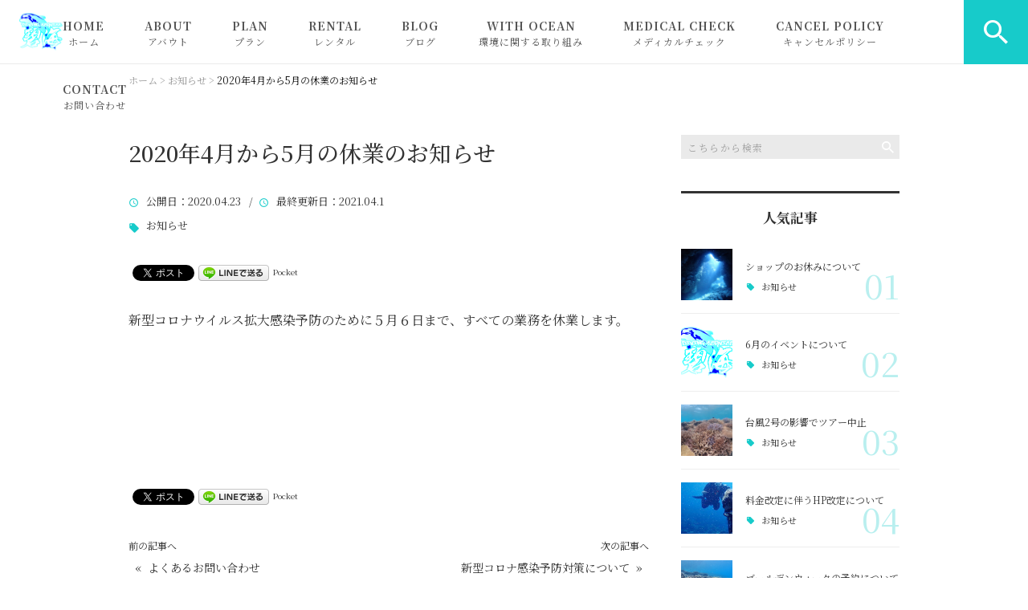

--- FILE ---
content_type: text/html; charset=UTF-8
request_url: https://hekikai-okinawa.com/news/3674/
body_size: 11338
content:
<!DOCTYPE html>
<html lang="ja">
<head>
<meta charset="UTF-8" />
<meta name="viewport" content="width=device-width, initial-scale=1 viewport-fit=cover">
<meta name="format-detection" content="telephone=no">
<link rel="pingback" href="https://hekikai-okinawa.com/jetb/xmlrpc.php" />
<link rel="shortcut icon" href="https://hekikai-okinawa.com/jetb/wp-content/uploads/2020/05/D1300BAD-02AF-421E-B66E-8758AD5B033B.jpeg" />
<link rel="apple-touch-icon-precomposed" href="https://hekikai-okinawa.com/jetb/wp-content/uploads/2020/05/D1300BAD-02AF-421E-B66E-8758AD5B033B.jpeg" />

<title>2020年4月から5月の休業のお知らせ | ダイビングサービス碧海</title>

<!-- All In One SEO Pack 3.6.2[574,620] -->

<meta name="keywords"  content="お知らせ" />

<script type="application/ld+json" class="aioseop-schema">{"@context":"https://schema.org","@graph":[{"@type":["Person","Organization"],"@id":"https://hekikai-okinawa.com/#person","url":"https://hekikai-okinawa.com/","name":"zaike","sameAs":[],"image":{"@type":"ImageObject","@id":"https://hekikai-okinawa.com/#personlogo","url":"https://secure.gravatar.com/avatar/c430121bbc20d90090b904f716e910c4?s=96&d=mm&r=g","width":96,"height":96,"caption":"zaike"},"logo":{"@id":"https://hekikai-okinawa.com/#personlogo"}},{"@type":"WebSite","@id":"https://hekikai-okinawa.com/#website","url":"https://hekikai-okinawa.com/","name":"ダイビングサービス碧海","publisher":{"@id":"https://hekikai-okinawa.com/#person"},"potentialAction":{"@type":"SearchAction","target":"https://hekikai-okinawa.com/?s={search_term_string}","query-input":"required name=search_term_string"}},{"@type":"WebPage","@id":"https://hekikai-okinawa.com/news/3674/#webpage","url":"https://hekikai-okinawa.com/news/3674/","inLanguage":"ja","name":"2020年4月から5月の休業のお知らせ","isPartOf":{"@id":"https://hekikai-okinawa.com/#website"},"breadcrumb":{"@id":"https://hekikai-okinawa.com/news/3674/#breadcrumblist"},"image":{"@type":"ImageObject","@id":"https://hekikai-okinawa.com/news/3674/#primaryimage","url":"https://hekikai-okinawa.com/jetb/wp-content/uploads/2020/05/D1300BAD-02AF-421E-B66E-8758AD5B033B.jpeg","width":510,"height":450},"primaryImageOfPage":{"@id":"https://hekikai-okinawa.com/news/3674/#primaryimage"},"datePublished":"2020-04-23T11:07:33+09:00","dateModified":"2021-04-01T06:52:46+09:00"},{"@type":"Article","@id":"https://hekikai-okinawa.com/news/3674/#article","isPartOf":{"@id":"https://hekikai-okinawa.com/news/3674/#webpage"},"author":{"@id":"https://hekikai-okinawa.com/author/jetb-hekikai-okinawa/#author"},"headline":"2020年4月から5月の休業のお知らせ","datePublished":"2020-04-23T11:07:33+09:00","dateModified":"2021-04-01T06:52:46+09:00","commentCount":0,"mainEntityOfPage":{"@id":"https://hekikai-okinawa.com/news/3674/#webpage"},"publisher":{"@id":"https://hekikai-okinawa.com/#person"},"articleSection":"お知らせ","image":{"@type":"ImageObject","@id":"https://hekikai-okinawa.com/news/3674/#primaryimage","url":"https://hekikai-okinawa.com/jetb/wp-content/uploads/2020/05/D1300BAD-02AF-421E-B66E-8758AD5B033B.jpeg","width":510,"height":450}},{"@type":"Person","@id":"https://hekikai-okinawa.com/author/jetb-hekikai-okinawa/#author","name":"JetB-hekikai-okinawa","sameAs":[],"image":{"@type":"ImageObject","@id":"https://hekikai-okinawa.com/#personlogo","url":"https://secure.gravatar.com/avatar/0653b96fe36605f50a9aa696db966a3c?s=96&d=mm&r=g","width":96,"height":96,"caption":"JetB-hekikai-okinawa"}},{"@type":"BreadcrumbList","@id":"https://hekikai-okinawa.com/news/3674/#breadcrumblist","itemListElement":[{"@type":"ListItem","position":1,"item":{"@type":"WebPage","@id":"https://hekikai-okinawa.com/","url":"https://hekikai-okinawa.com/","name":"宮古島でダイビングをするなら | ダイビングサービス碧海"}},{"@type":"ListItem","position":2,"item":{"@type":"WebPage","@id":"https://hekikai-okinawa.com/news/3674/","url":"https://hekikai-okinawa.com/news/3674/","name":"2020年4月から5月の休業のお知らせ"}}]}]}</script>
<link rel="canonical" href="https://hekikai-okinawa.com/news/3674/" />
<meta property="og:type" content="article" />
<meta property="og:title" content="2020年4月から5月の休業のお知らせ | ダイビングサービス碧海" />
<meta property="og:description" content="新型コロナウイルス拡大感染予防のために５月６日まで、すべての業務を休業します。" />
<meta property="og:url" content="https://hekikai-okinawa.com/news/3674/" />
<meta property="og:site_name" content="宮古島でダイビングをするなら | ダイビングサービス碧海" />
<meta property="og:image" content="https://hekikai-okinawa.com/jetb/wp-content/uploads/2020/04/no_image.jpg" />
<meta property="article:published_time" content="2020-04-23T11:07:33Z" />
<meta property="article:modified_time" content="2021-04-01T06:52:46Z" />
<meta property="og:image:secure_url" content="https://hekikai-okinawa.com/jetb/wp-content/uploads/2020/04/no_image.jpg" />
<meta name="twitter:card" content="summary" />
<meta name="twitter:title" content="2020年4月から5月の休業のお知らせ | ダイビングサービス碧海" />
<meta name="twitter:description" content="新型コロナウイルス拡大感染予防のために５月６日まで、すべての業務を休業します。" />
<meta name="twitter:image" content="https://hekikai-okinawa.com/jetb/wp-content/uploads/2020/04/no_image.jpg" />
			<script type="text/javascript" >
				window.ga=window.ga||function(){(ga.q=ga.q||[]).push(arguments)};ga.l=+new Date;
				ga('create', 'UA-163717073-8', 'auto');
				// Plugins
				
				ga('send', 'pageview');
			</script>
			<script async src="https://www.google-analytics.com/analytics.js"></script>
			<!-- All In One SEO Pack -->
<link rel='dns-prefetch' href='//yubinbango.github.io' />
<link rel='dns-prefetch' href='//s.w.org' />
<link rel="alternate" type="application/rss+xml" title="ダイビングサービス碧海 &raquo; フィード" href="https://hekikai-okinawa.com/feed/" />
<link rel="alternate" type="application/rss+xml" title="ダイビングサービス碧海 &raquo; コメントフィード" href="https://hekikai-okinawa.com/comments/feed/" />
		<script type="text/javascript">
			window._wpemojiSettings = {"baseUrl":"https:\/\/s.w.org\/images\/core\/emoji\/13.0.0\/72x72\/","ext":".png","svgUrl":"https:\/\/s.w.org\/images\/core\/emoji\/13.0.0\/svg\/","svgExt":".svg","source":{"concatemoji":"https:\/\/hekikai-okinawa.com\/jetb\/wp-includes\/js\/wp-emoji-release.min.js?ver=5.5.17"}};
			!function(e,a,t){var n,r,o,i=a.createElement("canvas"),p=i.getContext&&i.getContext("2d");function s(e,t){var a=String.fromCharCode;p.clearRect(0,0,i.width,i.height),p.fillText(a.apply(this,e),0,0);e=i.toDataURL();return p.clearRect(0,0,i.width,i.height),p.fillText(a.apply(this,t),0,0),e===i.toDataURL()}function c(e){var t=a.createElement("script");t.src=e,t.defer=t.type="text/javascript",a.getElementsByTagName("head")[0].appendChild(t)}for(o=Array("flag","emoji"),t.supports={everything:!0,everythingExceptFlag:!0},r=0;r<o.length;r++)t.supports[o[r]]=function(e){if(!p||!p.fillText)return!1;switch(p.textBaseline="top",p.font="600 32px Arial",e){case"flag":return s([127987,65039,8205,9895,65039],[127987,65039,8203,9895,65039])?!1:!s([55356,56826,55356,56819],[55356,56826,8203,55356,56819])&&!s([55356,57332,56128,56423,56128,56418,56128,56421,56128,56430,56128,56423,56128,56447],[55356,57332,8203,56128,56423,8203,56128,56418,8203,56128,56421,8203,56128,56430,8203,56128,56423,8203,56128,56447]);case"emoji":return!s([55357,56424,8205,55356,57212],[55357,56424,8203,55356,57212])}return!1}(o[r]),t.supports.everything=t.supports.everything&&t.supports[o[r]],"flag"!==o[r]&&(t.supports.everythingExceptFlag=t.supports.everythingExceptFlag&&t.supports[o[r]]);t.supports.everythingExceptFlag=t.supports.everythingExceptFlag&&!t.supports.flag,t.DOMReady=!1,t.readyCallback=function(){t.DOMReady=!0},t.supports.everything||(n=function(){t.readyCallback()},a.addEventListener?(a.addEventListener("DOMContentLoaded",n,!1),e.addEventListener("load",n,!1)):(e.attachEvent("onload",n),a.attachEvent("onreadystatechange",function(){"complete"===a.readyState&&t.readyCallback()})),(n=t.source||{}).concatemoji?c(n.concatemoji):n.wpemoji&&n.twemoji&&(c(n.twemoji),c(n.wpemoji)))}(window,document,window._wpemojiSettings);
		</script>
		<style type="text/css">
img.wp-smiley,
img.emoji {
	display: inline !important;
	border: none !important;
	box-shadow: none !important;
	height: 1em !important;
	width: 1em !important;
	margin: 0 .07em !important;
	vertical-align: -0.1em !important;
	background: none !important;
	padding: 0 !important;
}
</style>
	<link rel='stylesheet' id='colorbox-theme1-css'  href='https://hekikai-okinawa.com/jetb/wp-content/plugins/jquery-colorbox/themes/theme1/colorbox.css?ver=4.6.2' type='text/css' media='screen' />
<link rel='stylesheet' id='wp-block-library-css'  href='https://hekikai-okinawa.com/jetb/wp-includes/css/dist/block-library/style.min.css?ver=5.5.17' type='text/css' media='all' />
<link rel='stylesheet' id='wp-block-library-theme-css'  href='https://hekikai-okinawa.com/jetb/wp-includes/css/dist/block-library/theme.min.css?ver=5.5.17' type='text/css' media='all' />
<link rel='stylesheet' id='contact-form-7-css'  href='https://hekikai-okinawa.com/jetb/wp-content/plugins/contact-form-7/includes/css/styles.css?ver=5.1.7' type='text/css' media='all' />
<link rel='stylesheet' id='wp-pagenavi-css'  href='https://hekikai-okinawa.com/jetb/wp-content/plugins/wp-pagenavi/pagenavi-css.css?ver=2.70' type='text/css' media='all' />
<link rel='stylesheet' id='ez-icomoon-css'  href='https://hekikai-okinawa.com/jetb/wp-content/plugins/easy-table-of-contents/vendor/icomoon/style.min.css?ver=2.0.9' type='text/css' media='all' />
<link rel='stylesheet' id='ez-toc-css'  href='https://hekikai-okinawa.com/jetb/wp-content/plugins/easy-table-of-contents/assets/css/screen.min.css?ver=2.0.9' type='text/css' media='all' />
<style id='ez-toc-inline-css' type='text/css'>
div#ez-toc-container p.ez-toc-title {font-size: 120%;}div#ez-toc-container p.ez-toc-title {font-weight: 500;}div#ez-toc-container ul li {font-size: 95%;}
</style>
<link rel='stylesheet' id='Jet_CMS_style-css'  href='https://hekikai-okinawa.com/jetb/wp-content/themes/Jet_cms_media_c/style.css?ver=5.5.17' type='text/css' media='all' />
<link rel='stylesheet' id='tablepress-default-css'  href='https://hekikai-okinawa.com/jetb/wp-content/plugins/tablepress/css/default.min.css?ver=1.11' type='text/css' media='all' />
<link rel='stylesheet' id='addtoany-css'  href='https://hekikai-okinawa.com/jetb/wp-content/plugins/add-to-any/addtoany.min.css?ver=1.15' type='text/css' media='all' />
<script type='text/javascript' src='https://hekikai-okinawa.com/jetb/wp-includes/js/jquery/jquery.js?ver=1.12.4-wp' id='jquery-core-js'></script>
<script type='text/javascript' id='colorbox-js-extra'>
/* <![CDATA[ */
var jQueryColorboxSettingsArray = {"jQueryColorboxVersion":"4.6.2","colorboxInline":"false","colorboxIframe":"false","colorboxGroupId":"","colorboxTitle":"","colorboxWidth":"false","colorboxHeight":"false","colorboxMaxWidth":"false","colorboxMaxHeight":"false","colorboxSlideshow":"false","colorboxSlideshowAuto":"false","colorboxScalePhotos":"true","colorboxPreloading":"false","colorboxOverlayClose":"true","colorboxLoop":"true","colorboxEscKey":"true","colorboxArrowKey":"true","colorboxScrolling":"true","colorboxOpacity":"0.85","colorboxTransition":"elastic","colorboxSpeed":"350","colorboxSlideshowSpeed":"2500","colorboxClose":"close","colorboxNext":"next","colorboxPrevious":"previous","colorboxSlideshowStart":"start slideshow","colorboxSlideshowStop":"stop slideshow","colorboxCurrent":"{current} of {total} images","colorboxXhrError":"This content failed to load.","colorboxImgError":"This image failed to load.","colorboxImageMaxWidth":"95%","colorboxImageMaxHeight":"95%","colorboxImageHeight":"false","colorboxImageWidth":"false","colorboxLinkHeight":"false","colorboxLinkWidth":"false","colorboxInitialHeight":"100","colorboxInitialWidth":"300","autoColorboxJavaScript":"","autoHideFlash":"","autoColorbox":"true","autoColorboxGalleries":"","addZoomOverlay":"","useGoogleJQuery":"","colorboxAddClassToLinks":""};
/* ]]> */
</script>
<script type='text/javascript' src='https://hekikai-okinawa.com/jetb/wp-content/plugins/jquery-colorbox/js/jquery.colorbox-min.js?ver=1.4.33' id='colorbox-js'></script>
<script type='text/javascript' src='https://hekikai-okinawa.com/jetb/wp-content/plugins/jquery-colorbox/js/jquery-colorbox-wrapper-min.js?ver=4.6.2' id='colorbox-wrapper-js'></script>
<script type='text/javascript' src='https://hekikai-okinawa.com/jetb/wp-content/plugins/add-to-any/addtoany.min.js?ver=1.1' id='addtoany-js'></script>
<link rel="https://api.w.org/" href="https://hekikai-okinawa.com/wp-json/" /><link rel="alternate" type="application/json" href="https://hekikai-okinawa.com/wp-json/wp/v2/posts/3674" /><link rel="EditURI" type="application/rsd+xml" title="RSD" href="https://hekikai-okinawa.com/jetb/xmlrpc.php?rsd" />
<link rel="wlwmanifest" type="application/wlwmanifest+xml" href="https://hekikai-okinawa.com/jetb/wp-includes/wlwmanifest.xml" /> 
<link rel='prev' title='よくあるお問い合わせ' href='https://hekikai-okinawa.com/news/3673/' />
<link rel='next' title='宮古島の海を動画でご紹介' href='https://hekikai-okinawa.com/pickup/3675/' />
<meta name="generator" content="WordPress 5.5.17" />
<link rel='shortlink' href='https://hekikai-okinawa.com/?p=3674' />
<link rel="alternate" type="application/json+oembed" href="https://hekikai-okinawa.com/wp-json/oembed/1.0/embed?url=https%3A%2F%2Fhekikai-okinawa.com%2Fnews%2F3674%2F" />
<link rel="alternate" type="text/xml+oembed" href="https://hekikai-okinawa.com/wp-json/oembed/1.0/embed?url=https%3A%2F%2Fhekikai-okinawa.com%2Fnews%2F3674%2F&#038;format=xml" />

<script data-cfasync="false">
window.a2a_config=window.a2a_config||{};a2a_config.callbacks=[];a2a_config.overlays=[];a2a_config.templates={};a2a_localize = {
	Share: "共有",
	Save: "ブックマーク",
	Subscribe: "購読",
	Email: "メール",
	Bookmark: "ブックマーク",
	ShowAll: "すべて表示する",
	ShowLess: "小さく表示する",
	FindServices: "サービスを探す",
	FindAnyServiceToAddTo: "追加するサービスを今すぐ探す",
	PoweredBy: "Powered by",
	ShareViaEmail: "メールでシェアする",
	SubscribeViaEmail: "メールで購読する",
	BookmarkInYourBrowser: "ブラウザにブックマーク",
	BookmarkInstructions: "このページをブックマークするには、 Ctrl+D または \u2318+D を押下。",
	AddToYourFavorites: "お気に入りに追加",
	SendFromWebOrProgram: "任意のメールアドレスまたはメールプログラムから送信",
	EmailProgram: "メールプログラム",
	More: "詳細&#8230;",
	ThanksForSharing: "Thanks for sharing!",
	ThanksForFollowing: "Thanks for following!"
};

(function(d,s,a,b){a=d.createElement(s);b=d.getElementsByTagName(s)[0];a.async=1;a.src="https://static.addtoany.com/menu/page.js";b.parentNode.insertBefore(a,b);})(document,"script");
</script>
<!-- Analytics by WP-Statistics v12.6.12 - https://wp-statistics.com/ -->

<!-- BEGIN: WP Social Bookmarking Light HEAD -->


<script>
    (function (d, s, id) {
        var js, fjs = d.getElementsByTagName(s)[0];
        if (d.getElementById(id)) return;
        js = d.createElement(s);
        js.id = id;
        js.src = "//connect.facebook.net/en_US/sdk.js#xfbml=1&version=v2.7";
        fjs.parentNode.insertBefore(js, fjs);
    }(document, 'script', 'facebook-jssdk'));
</script>

<style type="text/css">
    .wp_social_bookmarking_light{
    border: 0 !important;
    padding: 10px 0 20px 0 !important;
    margin: 0 !important;
}
.wp_social_bookmarking_light div{
    float: left !important;
    border: 0 !important;
    padding: 0 !important;
    margin: 0 5px 0px 0 !important;
    min-height: 30px !important;
    line-height: 18px !important;
    text-indent: 0 !important;
}
.wp_social_bookmarking_light img{
    border: 0 !important;
    padding: 0;
    margin: 0;
    vertical-align: top !important;
}
.wp_social_bookmarking_light_clear{
    clear: both !important;
}
#fb-root{
    display: none;
}
.wsbl_facebook_like iframe{
    max-width: none !important;
}
.wsbl_pinterest a{
    border: 0px !important;
}
</style>
<!-- END: WP Social Bookmarking Light HEAD -->

<link href="https://fonts.googleapis.com/css?family=Noto+Serif+JP:400,500,700&display=swap" rel="stylesheet">

<link rel="stylesheet" href="https://hekikai-okinawa.com/jetb/wp-content/themes/Jet_cms_media_c/css/icon.css">
<link rel="stylesheet" href="https://fonts.googleapis.com/icon?family=Material+Icons">
<link rel="stylesheet" href="https://hekikai-okinawa.com/jetb/wp-content/themes/Jet_cms_media_c/css/animate.min.css">

<!--全体共通-->
<link rel="stylesheet" href="https://jetb.co.jp/media-king/c/css/header_footer_side.css">
<link rel="stylesheet" href="https://jetb.co.jp/media-king/c/css/single_page.css">
<link rel="stylesheet" href="https://jetb.co.jp/media-king/c/css/other.css">
<link rel="stylesheet" href="https://jetb.co.jp/media-king/c/css/jetb_announce.css">
<link rel="stylesheet" href="https://jetb.co.jp/media-king/c/css/jetb_maincontents.css">


<link rel="stylesheet" href="https://jetb.co.jp/media-king/c/css/jet_AddQuicktags.css" type="text/css" />
<link rel="stylesheet" href="https://hekikai-okinawa.com/jetb/wp-content/themes/Jet_cms_media_c/Jet_Tpl_style.css" type="text/css" />
<link rel="stylesheet" href="https://jetb.co.jp/media-king/c/css/common.css" type="text/css" />
<link rel="stylesheet" href="https://hekikai-okinawa.com/jetb/wp-content/themes/Jet_cms_media_c/custom/custom.css" type="text/css" />

<!-- Google tag (gtag.js) -->
<script async src="https://www.googletagmanager.com/gtag/js?id=G-T2L4JB8P9H"></script>
<script>
  window.dataLayer = window.dataLayer || [];
  function gtag(){dataLayer.push(arguments);}
  gtag('js', new Date());

  gtag('config', 'G-T2L4JB8P9H');
  gtag('config', 'UA-163717073-8');
</script>
	
</head>
<body class="post-template-default single single-post postid-3674 single-format-standard" ontouchstart="">
	<div id="top" class="allwrapper">
		<header id="upper" class="cf">
			<h1 class="logo">
				<a href="https://hekikai-okinawa.com/">
					<img src="https://hekikai-okinawa.com/jetb/wp-content/uploads/2020/05/D1300BAD-02AF-421E-B66E-8758AD5B033B.jpeg" alt="ダイビングサービス碧海">
				</a>
			</h1>

			<div class="menu-trigger" href="#">
				<div class="trigger_wrap">
					<span></span>
					<span></span>
					<span></span>
					<p>MENU</p>
				</div>
			</div>

			<nav class="g_nav cf">
				
				<ul id="menu-%e3%82%b0%e3%83%ad%e3%83%bc%e3%83%90%e3%83%ab%e3%83%8a%e3%83%93" class="g_nav_menu menu"><li><a href="https://hekikai-okinawa.com/">HOME<span>ホーム</span></a></li>
<li><a href="https://hekikai-okinawa.com/about/">ABOUT<span>アバウト</span></a>
<ul class="sub-menu">
	<li><a href="https://hekikai-okinawa.com/%e5%9f%ba%e6%9c%ac%e6%83%85%e5%a0%b1/">基本情報</a></li>
	<li><a href="https://hekikai-okinawa.com/ship/">船舶</a></li>
	<li><a href="https://hekikai-okinawa.com/modelplan/">一日の流れ</a></li>
	<li><a href="https://hekikai-okinawa.com/specialcoupon/">沖縄県在住、宮古島在住の方へ</a></li>
	<li><a href="https://hekikai-okinawa.com/shoptour/">ショップツアーご検討の方へ</a></li>
</ul>
</li>
<li><a href="https://hekikai-okinawa.com/%e3%83%97%e3%83%a9%e3%83%b3/">PLAN<span>プラン</span></a>
<ul class="sub-menu">
	<li><a href="https://hekikai-okinawa.com/f01/">ファンダイビング</a></li>
	<li><a href="https://hekikai-okinawa.com/discoverdiving/">体験ダイビング</a></li>
	<li><a href="https://hekikai-okinawa.com/divinglicensecourse/">ライセンス講習</a></li>
	<li><a href="https://hekikai-okinawa.com/tec01/">テニカルダイビング</a></li>
	<li><a href="https://hekikai-okinawa.com/dpv/">DPV（水中スクーター）</a></li>
	<li><a href="https://hekikai-okinawa.com/s01/">シュノーケリング</a></li>
	<li><a href="https://hekikai-okinawa.com/skindiving/">スキンダイビング</a></li>
	<li><a href="https://hekikai-okinawa.com/charter/">チャーター</a></li>
</ul>
</li>
<li><a href="https://hekikai-okinawa.com/rentalgear/">RENTAL<span>レンタル</span></a>
<ul class="sub-menu">
	<li><a href="https://hekikai-okinawa.com/gopro%e3%83%ac%e3%83%b3%e3%82%bf%e3%83%ab/">GoProレンタル</a></li>
	<li><a href="https://hekikai-okinawa.com/r01/">レンタル器材</a></li>
</ul>
</li>
<li><a href="https://hekikai-okinawa.com/blog-achive/">BLOG<span>ブログ</span></a>
<ul class="sub-menu">
	<li><a href="https://hekikai-okinawa.com/category/pickup/">ピックアップ</a></li>
	<li><a href="https://hekikai-okinawa.com/category/news/">お知らせ</a></li>
	<li><a href="https://hekikai-okinawa.com/category/tour/">ツアー</a></li>
	<li><a href="https://hekikai-okinawa.com/category/technnicaldiving/">テクニカルダイビング</a></li>
	<li><a href="https://hekikai-okinawa.com/category/equipment/">器材情報</a></li>
	<li><a href="https://hekikai-okinawa.com/category/miyakojima/">宮古島情報</a></li>
</ul>
</li>
<li><a href="https://hekikai-okinawa.com/environmentalconsideratedecisions/">WITH OCEAN<span>環境に関する取り組み</span></a>
<ul class="sub-menu">
	<li><a href="https://hekikai-okinawa.com/ruleofyabiji/">八重干瀬を守る５つのルール</a></li>
</ul>
</li>
<li><a href="https://hekikai-okinawa.com/medicalcheck/">MEDICAL CHECK<span>メディカルチェック</span></a></li>
<li><a href="https://hekikai-okinawa.com/cancellationpolicy/">CANCEL POLICY<span>キャンセルポリシー</span></a></li>
<li><a href="https://hekikai-okinawa.com/contact1/">CONTACT<span>お問い合わせ</span></a></li>
</ul>
								<div id="head_search_btn" class="pt-A-bg">
					<p class="pt-A"></p>
				</div>
				<div class="head_search_wrap">
					<div class="flex_cont">
						<form action="https://hekikai-okinawa.com/" method="get" id="head_searchform">
							<input id="head_words" type="text" name="s" placeholder="テキストを入力して検索" />
							<input id="head_searchBtn" type="submit" name="searchBtn" value="&#xf4a5;" />
						</form>
					</div>
				</div>
							</nav>
		</header>
<div id="single_area">
<div class="bread_area">
	<div class="breadcrumbs" typeof="BreadcrumbList" vocab="https://schema.org/">
		<!-- Breadcrumb NavXT 6.4.0 -->
<span property="itemListElement" typeof="ListItem"><a property="item" typeof="WebPage" title="Go to ダイビングサービス碧海." href="https://hekikai-okinawa.com" class="home" ><span property="name">ホーム</span></a><meta property="position" content="1"></span> &gt; <span property="itemListElement" typeof="ListItem"><a property="item" typeof="WebPage" title="Go to the お知らせ category archives." href="https://hekikai-okinawa.com/category/news/" class="taxonomy category" ><span property="name">お知らせ</span></a><meta property="position" content="2"></span> &gt; <span class="post post-post current-item">2020年4月から5月の休業のお知らせ</span>	</div>
</div>
<!--▼▼▼▼コンテンツエリア▼▼▼▼-->
<div class="inner cf">
	<main id="single_cont">
		<article class="single_box post_single">
			
			<header class="single_head">
				<h1 class="single_title">2020年4月から5月の休業のお知らせ</h1>
				<time class="day_entry">
					<span>公開日</span>：2020.04.23					&ensp;/&ensp;<span>最終更新日</span>：2021.04.1				</time>
				<p class="cat_entry"><a href="https://hekikai-okinawa.com/category/news/" rel="tag">お知らせ</a></p>
				<div class='wp_social_bookmarking_light'>
            <div class="wsbl_facebook_like"><div id="fb-root"></div><fb:like href="https://hekikai-okinawa.com/news/3674/" layout="button_count" action="like" width="100" share="false" show_faces="false" ></fb:like></div>
            <div class="wsbl_twitter"><a href="https://twitter.com/share" class="twitter-share-button" data-url="https://hekikai-okinawa.com/news/3674/" data-text="2020年4月から5月の休業のお知らせ">Tweet</a></div>
            <div class="wsbl_line"><a href='http://line.me/R/msg/text/?2020%E5%B9%B44%E6%9C%88%E3%81%8B%E3%82%895%E6%9C%88%E3%81%AE%E4%BC%91%E6%A5%AD%E3%81%AE%E3%81%8A%E7%9F%A5%E3%82%89%E3%81%9B%0D%0Ahttps%3A%2F%2Fhekikai-okinawa.com%2Fnews%2F3674%2F' title='LINEで送る' rel=nofollow class='wp_social_bookmarking_light_a' ><img src='https://hekikai-okinawa.com/jetb/wp-content/plugins/wp-social-bookmarking-light/public/images/line88x20.png' alt='LINEで送る' title='LINEで送る' width='88' height='20' class='wp_social_bookmarking_light_img' /></a></div>
            <div class="wsbl_pocket"><a href="https://getpocket.com/save" class="pocket-btn" data-lang="en" data-save-url="https://hekikai-okinawa.com/news/3674/" data-pocket-count="none" data-pocket-align="left" >Pocket</a><script type="text/javascript">!function(d,i){if(!d.getElementById(i)){var j=d.createElement("script");j.id=i;j.src="https://widgets.getpocket.com/v1/j/btn.js?v=1";var w=d.getElementById(i);d.body.appendChild(j);}}(document,"pocket-btn-js");</script></div>
    </div>
<br class='wp_social_bookmarking_light_clear' />
			</header>
			<section class="single_text the_text">
				<section class="single_text the_text">新型コロナウイルス拡大感染予防のために５月６日まで、すべての業務を休業します。</section>
<div class="announce_area"> </div>
			</section><!--END blog_text-->

						
			<!--Auther-->
						
			
			<div class="comments_area">
				
<!-- You can start editing here. -->


			<!-- If comments are closed. -->
		<p class="nocomments">コメントは受け付けていません。</p>

	
			</div>

			<div class='wp_social_bookmarking_light'>
            <div class="wsbl_facebook_like"><div id="fb-root"></div><fb:like href="https://hekikai-okinawa.com/news/3674/" layout="button_count" action="like" width="100" share="false" show_faces="false" ></fb:like></div>
            <div class="wsbl_twitter"><a href="https://twitter.com/share" class="twitter-share-button" data-url="https://hekikai-okinawa.com/news/3674/" data-text="2020年4月から5月の休業のお知らせ">Tweet</a></div>
            <div class="wsbl_line"><a href='http://line.me/R/msg/text/?2020%E5%B9%B44%E6%9C%88%E3%81%8B%E3%82%895%E6%9C%88%E3%81%AE%E4%BC%91%E6%A5%AD%E3%81%AE%E3%81%8A%E7%9F%A5%E3%82%89%E3%81%9B%0D%0Ahttps%3A%2F%2Fhekikai-okinawa.com%2Fnews%2F3674%2F' title='LINEで送る' rel=nofollow class='wp_social_bookmarking_light_a' ><img src='https://hekikai-okinawa.com/jetb/wp-content/plugins/wp-social-bookmarking-light/public/images/line88x20.png' alt='LINEで送る' title='LINEで送る' width='88' height='20' class='wp_social_bookmarking_light_img' /></a></div>
            <div class="wsbl_pocket"><a href="https://getpocket.com/save" class="pocket-btn" data-lang="en" data-save-url="https://hekikai-okinawa.com/news/3674/" data-pocket-count="none" data-pocket-align="left" >Pocket</a><script type="text/javascript">!function(d,i){if(!d.getElementById(i)){var j=d.createElement("script");j.id=i;j.src="https://widgets.getpocket.com/v1/j/btn.js?v=1";var w=d.getElementById(i);d.body.appendChild(j);}}(document,"pocket-btn-js");</script></div>
    </div>
<br class='wp_social_bookmarking_light_clear' />

			
									<div class="pn_pager on">
				<div class="pre_p">
					<p>前の記事へ</p><div class="txt_l"><span>«</span> <a href="https://hekikai-okinawa.com/news/3673/" rel="prev">よくあるお問い合わせ</a></div>				</div>
				<div class="next_p">
					<p>次の記事へ</p><div class="txt_r"><a href="https://hekikai-okinawa.com/pickup/3695/" rel="next">新型コロナ感染予防対策について</a> <span>»</span></div>				</div>
			</div>
			
					</article><!--end blog_box-->

		<script type="application/ld+json">
			{
				"@context": "http://schema.org",
				"@type": "BlogPosting",
				"mainEntityOfPage":{
				"@type":"WebPage",
				"@id":"https://hekikai-okinawa.com/news/3674/"
			},
			"headline":"2020年4月から5月の休業のお知らせ",
			"image": [
				""
			],
			"datePublished": "2020-04-23T20:07:33+09:00",
			"dateModified": "2021-04-01T15:52:46+09:00",
			"author": {
			"@type": "Person", //組織の場合は"Organization"と記入
				"name": "JetB-hekikai-okinawa"
			},
			"publisher": {
				"@type": "Person", //個人の場合は"Person"と記入
				"name": "ダイビングサービス碧海",
				"logo": {
					"@type": "ImageObject",
					"url": "https://hekikai-okinawa.com/jetb/wp-content/uploads/2020/05/D1300BAD-02AF-421E-B66E-8758AD5B033B.jpeg"
				}
			},
			"description": "新型コロナウイルス拡大感染予防のために５月６日まで、すべての業務を休業します。  "
			}
		</script>
	</main>

	<aside id="side_bar">
	<div id="secondary">
		<aside class="side_search_form">
			<form action="https://hekikai-okinawa.com/" method="get" id="searchform2">
	<input id="keywords2" type="text" name="s" id="site_search" placeholder="こちらから検索" />
	<input id="searchBtn2" type="submit" name="searchBtn2" value="&#xf2f5;" />
</form>		</aside>
		<aside class="side_popular_area">
			<h4 class="side_cont_title">人気記事</h4>
			<ul class="side_list">
								
				<li>
					<a class="img_box imgwrap" href="https://hekikai-okinawa.com/news/4690/" title="ショップのお休みについて">
													<img width="2560" height="1920" src="https://hekikai-okinawa.com/jetb/wp-content/uploads/2023/11/PB154564-scaled.jpg" class="attachment-full size-full colorbox-4690  wp-post-image" alt="" loading="lazy" srcset="https://hekikai-okinawa.com/jetb/wp-content/uploads/2023/11/PB154564-scaled.jpg 2560w, https://hekikai-okinawa.com/jetb/wp-content/uploads/2023/11/PB154564-300x225.jpg 300w, https://hekikai-okinawa.com/jetb/wp-content/uploads/2023/11/PB154564-1024x768.jpg 1024w, https://hekikai-okinawa.com/jetb/wp-content/uploads/2023/11/PB154564-768x576.jpg 768w, https://hekikai-okinawa.com/jetb/wp-content/uploads/2023/11/PB154564-1536x1152.jpg 1536w, https://hekikai-okinawa.com/jetb/wp-content/uploads/2023/11/PB154564-2048x1536.jpg 2048w" sizes="(max-width: 2560px) 100vw, 2560px" />											</a>
					<div class="entry_box">
						<p class="post_title">
							<a href="https://hekikai-okinawa.com/news/4690/">
																ショップのお休みについて															</a>
						</p>
						<p class="cat_box">
							<a href="https://hekikai-okinawa.com/category/news/" rel="tag">お知らせ</a>						</p>
					</div>
					<span class="number">
						01					</span>
				</li>
								
				<li>
					<a class="img_box imgwrap" href="https://hekikai-okinawa.com/news/4542/" title="6月のイベントについて">
													<img width="510" height="450" src="https://hekikai-okinawa.com/jetb/wp-content/uploads/2020/05/D1300BAD-02AF-421E-B66E-8758AD5B033B.jpeg" class="attachment-full size-full colorbox-4542  wp-post-image" alt="" loading="lazy" srcset="https://hekikai-okinawa.com/jetb/wp-content/uploads/2020/05/D1300BAD-02AF-421E-B66E-8758AD5B033B.jpeg 510w, https://hekikai-okinawa.com/jetb/wp-content/uploads/2020/05/D1300BAD-02AF-421E-B66E-8758AD5B033B-300x265.jpeg 300w" sizes="(max-width: 510px) 100vw, 510px" />											</a>
					<div class="entry_box">
						<p class="post_title">
							<a href="https://hekikai-okinawa.com/news/4542/">
																6月のイベントについて															</a>
						</p>
						<p class="cat_box">
							<a href="https://hekikai-okinawa.com/category/news/" rel="tag">お知らせ</a>						</p>
					</div>
					<span class="number">
						02					</span>
				</li>
								
				<li>
					<a class="img_box imgwrap" href="https://hekikai-okinawa.com/news/4568/" title="台風2号の影響でツアー中止">
													<img width="2560" height="1920" src="https://hekikai-okinawa.com/jetb/wp-content/uploads/2021/11/P7174184-scaled.jpg" class="attachment-full size-full colorbox-4568  wp-post-image" alt="" loading="lazy" srcset="https://hekikai-okinawa.com/jetb/wp-content/uploads/2021/11/P7174184-scaled.jpg 2560w, https://hekikai-okinawa.com/jetb/wp-content/uploads/2021/11/P7174184-300x225.jpg 300w, https://hekikai-okinawa.com/jetb/wp-content/uploads/2021/11/P7174184-1024x768.jpg 1024w, https://hekikai-okinawa.com/jetb/wp-content/uploads/2021/11/P7174184-768x576.jpg 768w, https://hekikai-okinawa.com/jetb/wp-content/uploads/2021/11/P7174184-1536x1152.jpg 1536w, https://hekikai-okinawa.com/jetb/wp-content/uploads/2021/11/P7174184-2048x1536.jpg 2048w" sizes="(max-width: 2560px) 100vw, 2560px" />											</a>
					<div class="entry_box">
						<p class="post_title">
							<a href="https://hekikai-okinawa.com/news/4568/">
																台風2号の影響でツアー中止															</a>
						</p>
						<p class="cat_box">
							<a href="https://hekikai-okinawa.com/category/news/" rel="tag">お知らせ</a>						</p>
					</div>
					<span class="number">
						03					</span>
				</li>
								
				<li>
					<a class="img_box imgwrap" href="https://hekikai-okinawa.com/news/4596/" title="料金改定に伴うHP改定について">
													<img src="https://hekikai-okinawa.com/jetb/wp-content/uploads/2020/04/sub.jpg" alt="料金改定に伴うHP改定について" />
											</a>
					<div class="entry_box">
						<p class="post_title">
							<a href="https://hekikai-okinawa.com/news/4596/">
																料金改定に伴うHP改定について															</a>
						</p>
						<p class="cat_box">
							<a href="https://hekikai-okinawa.com/category/news/" rel="tag">お知らせ</a>						</p>
					</div>
					<span class="number">
						04					</span>
				</li>
								
				<li>
					<a class="img_box imgwrap" href="https://hekikai-okinawa.com/news/4539/" title="ゴールデンウィークの予約について">
													<img width="1280" height="960" src="https://hekikai-okinawa.com/jetb/wp-content/uploads/2020/07/10B179DA-6815-4C9D-BCD3-A0BE69F3C455.jpeg" class="attachment-full size-full colorbox-4539  wp-post-image" alt="" loading="lazy" srcset="https://hekikai-okinawa.com/jetb/wp-content/uploads/2020/07/10B179DA-6815-4C9D-BCD3-A0BE69F3C455.jpeg 1280w, https://hekikai-okinawa.com/jetb/wp-content/uploads/2020/07/10B179DA-6815-4C9D-BCD3-A0BE69F3C455-300x225.jpeg 300w, https://hekikai-okinawa.com/jetb/wp-content/uploads/2020/07/10B179DA-6815-4C9D-BCD3-A0BE69F3C455-1024x768.jpeg 1024w, https://hekikai-okinawa.com/jetb/wp-content/uploads/2020/07/10B179DA-6815-4C9D-BCD3-A0BE69F3C455-768x576.jpeg 768w" sizes="(max-width: 1280px) 100vw, 1280px" />											</a>
					<div class="entry_box">
						<p class="post_title">
							<a href="https://hekikai-okinawa.com/news/4539/">
																ゴールデンウィークの予約について															</a>
						</p>
						<p class="cat_box">
							<a href="https://hekikai-okinawa.com/category/news/" rel="tag">お知らせ</a>						</p>
					</div>
					<span class="number">
						05					</span>
				</li>
											</ul>
		</aside>

		<aside class="side_category_list">
			<h4 class="side_cont_title">CATEGORY</h4>
			<ul>
									<li class="cat-item cat-item-111"><a href="https://hekikai-okinawa.com/category/equipment/">器材情報</a>
</li>
	<li class="cat-item cat-item-105"><a href="https://hekikai-okinawa.com/category/technnicaldiving/">テクニカルダイビング</a>
</li>
	<li class="cat-item cat-item-104"><a href="https://hekikai-okinawa.com/category/miyakojima/">宮古島情報</a>
<ul class='children'>
	<li class="cat-item cat-item-113"><a href="https://hekikai-okinawa.com/category/miyakojima/ikemajima/">池間島</a>
</li>
	<li class="cat-item cat-item-112"><a href="https://hekikai-okinawa.com/category/miyakojima/%e6%b8%85%e6%8e%83%e6%b4%bb%e5%8b%95/">清掃活動</a>
</li>
	<li class="cat-item cat-item-110"><a href="https://hekikai-okinawa.com/category/miyakojima/miyakojima-miyakojima/">宮古島</a>
</li>
	<li class="cat-item cat-item-108"><a href="https://hekikai-okinawa.com/category/miyakojima/irabujima/">伊良部島</a>
</li>
	<li class="cat-item cat-item-107"><a href="https://hekikai-okinawa.com/category/miyakojima/shimojijima/">下地島</a>
</li>
	<li class="cat-item cat-item-106"><a href="https://hekikai-okinawa.com/category/miyakojima/yabiji/">八重干瀬</a>
</li>
</ul>
</li>
	<li class="cat-item cat-item-101"><a href="https://hekikai-okinawa.com/category/tour/">ツアー</a>
<ul class='children'>
	<li class="cat-item cat-item-102"><a href="https://hekikai-okinawa.com/category/tour/snorkeling/">シュノーケリング</a>
</li>
	<li class="cat-item cat-item-100"><a href="https://hekikai-okinawa.com/category/tour/diving/">ダイビング</a>
</li>
</ul>
</li>
	<li class="cat-item cat-item-49"><a href="https://hekikai-okinawa.com/category/news/">お知らせ</a>
</li>
	<li class="cat-item cat-item-5"><a href="https://hekikai-okinawa.com/category/pickup/">ピックアップ</a>
</li>
	<li class="cat-item cat-item-98"><a href="https://hekikai-okinawa.com/category/column/">コラム</a>
</li>
	<li class="cat-item cat-item-1"><a href="https://hekikai-okinawa.com/category/%e6%9c%aa%e5%88%86%e9%a1%9e/">未分類</a>
</li>
							</ul>
		</aside>

						<aside class="side_tag_list">
			<h4 class="side_cont_title">注目のタグ</h4>

			<ul>
								<li>
					<a href="https://hekikai-okinawa.com/tag/mares/">
						<span class="pt-A">・</span>mares					</a>
				</li>
							</ul>
		</aside>
		
		<aside class="side_newpost_list">
			<h4 class="side_cont_title">最新記事</h4>
			<ul class="side_list">
								
				<li>
					<a class="img_box imgwrap" href="https://hekikai-okinawa.com/news/4855/" title="年齢制限について">
													<img src="https://hekikai-okinawa.com/jetb/wp-content/uploads/2020/04/sub.jpg" alt="年齢制限について" />
											</a>
					<div class="entry_box">
						<p class="post_title">
							<a href="https://hekikai-okinawa.com/news/4855/">
																年齢制限について															</a>
						</p>
						<p class="cat_box">
							<a href="https://hekikai-okinawa.com/category/news/" rel="tag">お知らせ</a>						</p>
					</div>
				</li>

				
				<li>
					<a class="img_box imgwrap" href="https://hekikai-okinawa.com/news/4839/" title="2024年ありがとうございました">
													<img width="510" height="450" src="https://hekikai-okinawa.com/jetb/wp-content/uploads/2020/05/D1300BAD-02AF-421E-B66E-8758AD5B033B.jpeg" class="attachment-full size-full colorbox-4839  wp-post-image" alt="" loading="lazy" srcset="https://hekikai-okinawa.com/jetb/wp-content/uploads/2020/05/D1300BAD-02AF-421E-B66E-8758AD5B033B.jpeg 510w, https://hekikai-okinawa.com/jetb/wp-content/uploads/2020/05/D1300BAD-02AF-421E-B66E-8758AD5B033B-300x265.jpeg 300w" sizes="(max-width: 510px) 100vw, 510px" />											</a>
					<div class="entry_box">
						<p class="post_title">
							<a href="https://hekikai-okinawa.com/news/4839/">
																2024年ありがとうございました															</a>
						</p>
						<p class="cat_box">
							<a href="https://hekikai-okinawa.com/category/news/" rel="tag">お知らせ</a>						</p>
					</div>
				</li>

				
				<li>
					<a class="img_box imgwrap" href="https://hekikai-okinawa.com/news/4836/" title="お休みのお知らせ">
													<img src="https://hekikai-okinawa.com/jetb/wp-content/uploads/2020/04/sub.jpg" alt="お休みのお知らせ" />
											</a>
					<div class="entry_box">
						<p class="post_title">
							<a href="https://hekikai-okinawa.com/news/4836/">
																お休みのお知らせ															</a>
						</p>
						<p class="cat_box">
							<a href="https://hekikai-okinawa.com/category/news/" rel="tag">お知らせ</a>						</p>
					</div>
				</li>

							</ul>
		</aside>

				
		<!-- <aside class="side_feeder_box">

		</aside> -->

		<!-- 		 -->

		
	</div><!-- #secondary -->
</aside><!--end side_bar-->
</div><!--end inner-->
<!--▲▲▲▲コンテンツエリアここまで▲▲▲▲-->
</div><!--end blog_area-->
<div id="scroll-to-top" class="select_sns_2">
	<div class="bottom_fixed_area">
			<div class="bottom_fixed_cont">
			<span class="txt">SHARE</span>
			<div class="addtoany_shortcode"><div class="a2a_kit a2a_kit_size_32 addtoany_list" data-a2a-url="https://hekikai-okinawa.com/news/3674/" data-a2a-title="2020年4月から5月の休業のお知らせ"><a class="a2a_button_facebook" href="https://www.addtoany.com/add_to/facebook?linkurl=https%3A%2F%2Fhekikai-okinawa.com%2Fnews%2F3674%2F&amp;linkname=2020%E5%B9%B44%E6%9C%88%E3%81%8B%E3%82%895%E6%9C%88%E3%81%AE%E4%BC%91%E6%A5%AD%E3%81%AE%E3%81%8A%E7%9F%A5%E3%82%89%E3%81%9B" title="Facebook" rel="nofollow noopener" target="_blank"></a><a class="a2a_button_twitter" href="https://www.addtoany.com/add_to/twitter?linkurl=https%3A%2F%2Fhekikai-okinawa.com%2Fnews%2F3674%2F&amp;linkname=2020%E5%B9%B44%E6%9C%88%E3%81%8B%E3%82%895%E6%9C%88%E3%81%AE%E4%BC%91%E6%A5%AD%E3%81%AE%E3%81%8A%E7%9F%A5%E3%82%89%E3%81%9B" title="Twitter" rel="nofollow noopener" target="_blank"></a><a class="a2a_button_pinterest" href="https://www.addtoany.com/add_to/pinterest?linkurl=https%3A%2F%2Fhekikai-okinawa.com%2Fnews%2F3674%2F&amp;linkname=2020%E5%B9%B44%E6%9C%88%E3%81%8B%E3%82%895%E6%9C%88%E3%81%AE%E4%BC%91%E6%A5%AD%E3%81%AE%E3%81%8A%E7%9F%A5%E3%82%89%E3%81%9B" title="Pinterest" rel="nofollow noopener" target="_blank"></a><a class="a2a_button_line" href="https://www.addtoany.com/add_to/line?linkurl=https%3A%2F%2Fhekikai-okinawa.com%2Fnews%2F3674%2F&amp;linkname=2020%E5%B9%B44%E6%9C%88%E3%81%8B%E3%82%895%E6%9C%88%E3%81%AE%E4%BC%91%E6%A5%AD%E3%81%AE%E3%81%8A%E7%9F%A5%E3%82%89%E3%81%9B" title="Line" rel="nofollow noopener" target="_blank"></a><a class="a2a_button_linkedin" href="https://www.addtoany.com/add_to/linkedin?linkurl=https%3A%2F%2Fhekikai-okinawa.com%2Fnews%2F3674%2F&amp;linkname=2020%E5%B9%B44%E6%9C%88%E3%81%8B%E3%82%895%E6%9C%88%E3%81%AE%E4%BC%91%E6%A5%AD%E3%81%AE%E3%81%8A%E7%9F%A5%E3%82%89%E3%81%9B" title="LinkedIn" rel="nofollow noopener" target="_blank"></a><a class="a2a_button_blogger" href="https://www.addtoany.com/add_to/blogger?linkurl=https%3A%2F%2Fhekikai-okinawa.com%2Fnews%2F3674%2F&amp;linkname=2020%E5%B9%B44%E6%9C%88%E3%81%8B%E3%82%895%E6%9C%88%E3%81%AE%E4%BC%91%E6%A5%AD%E3%81%AE%E3%81%8A%E7%9F%A5%E3%82%89%E3%81%9B" title="Blogger" rel="nofollow noopener" target="_blank"></a></div></div>		</div>

		</div>
	<a id="pt" href="#" title="Scroll to Top">
		<span class="pt_arrow pt-B">&#xf3d8;</span>
		<span class="txt pt-B">PAGE TOP</span>
	</a>
</div>



<footer id="under" class="">
	<div class="under_nav">
		<div class="mask">
			<div class="wrap">
				<div class="left_cont">
					<ul class="foot_list menu"><li><a href="https://hekikai-okinawa.com/">HOME <span>/ ホーム</span></a></li>
<li><a href="https://hekikai-okinawa.com/about/">ABOUT<span>/ アバウト</span></a></li>
</ul>				</div>

				<div class="center_cont">
					<ul class="foot_list menu"><li><a href="https://hekikai-okinawa.com/blog-achive/">BLOG<span>/ ブログ</span></a>
<ul class="sub-menu">
	<li><a href="https://hekikai-okinawa.com/category/news/">お知らせ</a></li>
	<li><a href="https://hekikai-okinawa.com/category/pickup/">ピックアップ</a></li>
	<li><a href="https://hekikai-okinawa.com/category/column/">コラム</a></li>
</ul>
</li>
</ul>				</div>

				<div class="right_cont">
					<ul class="foot_list menu"><li><a href="https://hekikai-okinawa.com/contact1/">CONTACT<span>/ お問い合わせ</span></a></li>
</ul>				</div>
			</div>
		</div>
	</div><!--END under_nav-->

	<div class="under_cont">
				
		<div class="site_bottom">
			<h3 class="foot_logo">
				<a href="https://hekikai-okinawa.com/">
					<img src="https://hekikai-okinawa.com/jetb/wp-content/uploads/2020/05/D1300BAD-02AF-421E-B66E-8758AD5B033B.jpeg" alt="ダイビングサービス碧海">
				</a>
			</h3>
			<div class="txt_area the_text">
															</div>
			<p class="bottom_menu">
				<a class="bm1" href="https://hekikai-okinawa.com/privacy-policy/">プライバシーポリシー</a><span>/</span><a class="bm2" href="https://hekikai-okinawa.com/about/">運営者情報</a>
			</p>

			<small>Copyright&nbsp;&copy;&nbsp;2020&nbsp;ダイビングサービス碧海&nbsp;All&nbsp;rights&nbsp;Reserved.</small>
		</div>
	</div>
</footer>

	

</div><!--END allwrapper-->

<script type="text/javascript" src="https://hekikai-okinawa.com/jetb/wp-content/themes/Jet_cms_media_c/js/jquery-1.10.2.min.js"></script>

<!-- BEGIN: WP Social Bookmarking Light FOOTER -->
    <script>!function(d,s,id){var js,fjs=d.getElementsByTagName(s)[0],p=/^http:/.test(d.location)?'http':'https';if(!d.getElementById(id)){js=d.createElement(s);js.id=id;js.src=p+'://platform.twitter.com/widgets.js';fjs.parentNode.insertBefore(js,fjs);}}(document, 'script', 'twitter-wjs');</script>


<!-- END: WP Social Bookmarking Light FOOTER -->
<script type='text/javascript' src='https://yubinbango.github.io/yubinbango/yubinbango.js' id='yubinbango-js'></script>
<script type='text/javascript' id='contact-form-7-js-extra'>
/* <![CDATA[ */
var wpcf7 = {"apiSettings":{"root":"https:\/\/hekikai-okinawa.com\/wp-json\/contact-form-7\/v1","namespace":"contact-form-7\/v1"}};
/* ]]> */
</script>
<script type='text/javascript' src='https://hekikai-okinawa.com/jetb/wp-content/plugins/contact-form-7/includes/js/scripts.js?ver=5.1.7' id='contact-form-7-js'></script>
<script type='text/javascript' src='https://hekikai-okinawa.com/jetb/wp-includes/js/wp-embed.min.js?ver=5.5.17' id='wp-embed-js'></script>

<link rel="stylesheet" href="https://hekikai-okinawa.com/jetb/wp-content/themes/Jet_cms_media_c/css/ionicons.min.css">
<link rel="stylesheet" href="https://hekikai-okinawa.com/jetb/wp-content/themes/Jet_cms_media_c/css/slick.css" type="text/css" />

<script type="text/javascript" src="https://hekikai-okinawa.com/jetb/wp-content/themes/Jet_cms_media_c/js/css_browser_selector.js"></script>
<script type="text/javascript" src="https://hekikai-okinawa.com/jetb/wp-content/themes/Jet_cms_media_c/js/slick.js"></script>
<script type="text/javascript" src="https://hekikai-okinawa.com/jetb/wp-content/themes/Jet_cms_media_c/js/ofi.min.js"></script>
<script type="text/javascript" src="https://hekikai-okinawa.com/jetb/wp-content/themes/Jet_cms_media_c/js/smooth-scroll.js"></script>
<script type="text/javascript" src="https://jetb.co.jp/media-king/c/js/jet_script.js"></script>
<script type="text/javascript" src="https://hekikai-okinawa.com/jetb/wp-content/themes/Jet_cms_media_c/js/wow.min.js"></script>

<script type="text/javascript">
    new WOW().init();
</script>

</body>
</html>


--- FILE ---
content_type: text/css
request_url: https://jetb.co.jp/media-king/c/css/jet_AddQuicktags.css
body_size: 2788
content:
@charset "utf-8";
/*◆◆◆◆◆◆◆◆◆◆◆◆◆◆◆◆◆◆◆◆
SP
◆◆◆◆◆◆◆◆◆◆◆◆◆◆◆◆◆◆◆◆*/
/*装飾1
◆◆◆◆◆◆◆◆◆◆◆◆◆◆◆◆◆◆◆◆*/
.deco_A{
	clear: both;
	display:block;
	padding:5px 0px 5px 8px;
	border-left:5px solid;
	margin-bottom:10px;
}
.deco_A{
	background:#fafafa;
}
/*装飾2
◆◆◆◆◆◆◆◆◆◆◆◆◆◆◆◆◆◆◆◆*/
.deco_B{
	clear: both;
	display:block;
	padding:5px 0px 5px 8px;
	margin-bottom:10px;
	border-left:5px solid;
	border-bottom:1px solid;
}
/*装飾3
◆◆◆◆◆◆◆◆◆◆◆◆◆◆◆◆◆◆◆◆*/
.deco_C{
	clear: both;
	display:block;
	padding:3px 0px 3px 8px;
	margin-bottom:10px;
	border-left:5px solid;
}
/*装飾4
◆◆◆◆◆◆◆◆◆◆◆◆◆◆◆◆◆◆◆◆*/
.deco_D{
	display: inline-block;
	padding:5px;
	margin-bottom:10px;
	border-top:1px solid;
	border-bottom:1px solid;
}
/*装飾5
◆◆◆◆◆◆◆◆◆◆◆◆◆◆◆◆◆◆◆◆*/
.deco_E{
	display: block;
	overflow:hidden;
	position: relative;
	text-align: center;
}
.deco_E1{
	position: relative;
	z-index: 2;
	display: inline-block;
	margin: 0 2.5em;
	padding: 0 1em;
	text-align: left;
}
.deco_E1::before{
	position: absolute;
	top: 50%;
	left:100%;
	z-index: 1;
	content: '';
	display: block;
	width: 50vw;
	height: 1px;
	background-color: #000;
}
.deco_E1::after{
	position: absolute;
	top: 50%;
	right:100%;
	z-index: 1;
	content: '';
	display: block;
	width: 50vw;
	height: 1px;
	background-color: #000;
}
/*装飾6
◆◆◆◆◆◆◆◆◆◆◆◆◆◆◆◆◆◆◆◆*/
.deco_F{
	display: block;
	position: relative;
	padding:1.25vw 1.25vw 1.25vw 5vw;
}
.deco_F::after {
	position: absolute;
	top: 50%;
	left:0;
	transform:translateY(-50%);
	content: '';
	width: 3.125vw;
	height:0.625vw;
}

/*装飾７
◆◆◆◆◆◆◆◆◆◆◆◆◆◆◆◆◆◆◆◆*/
.deco_G{
	display: inline-block;
	position: relative;
	margin-bottom:2.5vw;
}
.deco_G::before{
  content:'';
  position: absolute;
  top:100%;
  left:0;
  display: block;
  width:calc(50% - 1.71875vw);
  height:0.15625vw;
  background:#000;
}
.deco_G::after{
  content:'';
  position: absolute;
  top:100%;
  right:0;
  display: block;
  width:calc(50% - 1.71875vw);
  height:0.15625vw;
  background:#000;
}
.deco_G1{
  display: inline-block;
  position: relative;
}
.deco_G1::before{
  content:'';
  position: absolute;
  top:calc(100% + 0.9375vw);
  left:calc(50% - 2.03125vw);
  display: block;
  width:2.5vw;
  height:0.15625vw;
  transform: rotate(45deg);
  background:#000;
}
.deco_G1::after{
  content:'';
  position: absolute;
  top:calc(100% + 0.9375vw);
  right:calc(50% - 2.1875vw);;
  display: block;
  width:2.5vw;
  height:0.15625vw;
  transform: rotate(-45deg);
  background:#000;
}

/*ボタン青
◆◆◆◆◆◆◆◆◆◆◆◆◆◆◆◆◆◆◆◆*/
.square_btn_blue{
	position: relative;
	display: inline-block;
	padding: 0.5em 1em;
	text-decoration: none;
	background: #04a4b3;
	color: #FFF;
	border-top: solid 1px #276b74;
	border-left: solid 1px #276b74;
	border-right: solid 1px #276b74
	;
	border-bottom: solid 4px #276b74;
	border-radius: 3px;
}
.square_btn_blue:active {
    top:3px;
    border-bottom: solid 4px rgba(255,255,255,0);
}

/*ボタン赤
◆◆◆◆◆◆◆◆◆◆◆◆◆◆◆◆◆◆◆◆*/
.square_btn_red{
	position: relative;
	display: inline-block;
	padding: 0.5em 1em;
	text-decoration: none;
	background: #990000;
	color: #FFF;
	border-top: solid 1px #5f0c03;
	border-left: solid 1px #5f0c03;
	border-right: solid 1px #5f0c03;
	border-bottom: solid 4px #5f0c03;
	border-radius: 3px;
}
.square_btn_red:active {
	top:3px;
	border-bottom: solid 4px rgba(255,255,255,0);
}

/*ボタン黒
◆◆◆◆◆◆◆◆◆◆◆◆◆◆◆◆◆◆◆◆*/
.square_btn_black{
	position: relative;
	display: inline-block;
	padding: 0.5em 1em;
	text-decoration: none;
	background: #383838;
	color: #FFF;
	border-top: solid 1px #000000;
	border-left: solid 1px #000000;
	border-right: solid 1px #000000;
	border-bottom: solid 4px #000000;
	border-radius: 3px;
}
.square_btn_black:active {
	top:3px;
	border-bottom: solid 4px rgba(255,255,255,0);
}
/*youtube
◆◆◆◆◆◆◆◆◆◆◆◆◆◆◆◆◆◆◆◆*/
.youtube {
	position: relative;
	width: 100%;
	padding-top: 56.25%;
}
.youtube iframe {
	position: absolute;
	top: 0;
	right: 0;
	width: 100% !important;
	height: 100% !important;
}

/*枠（背景あり）
◆◆◆◆◆◆◆◆◆◆◆◆◆◆◆◆◆◆◆◆*/
.deco_case_bg{
	clear: both;
	width:100%;
	padding:3.75vw;
	box-sizing: border-box;
	border-width:1px;
	border-style:solid;
}
/*枠（背景無し）
◆◆◆◆◆◆◆◆◆◆◆◆◆◆◆◆◆◆◆◆*/
.deco_case{
	clear: both;
	width:100%;
	padding:24px;
	box-sizing: border-box;
	border-width:1px;
	border-style:solid;
}
/*枠青内破線
◆◆◆◆◆◆◆◆◆◆◆◆◆◆◆◆◆◆◆◆*/
.deco_case_blue{
  background: #dfefff;
  box-shadow: 0px 0px 0px 5px #dfefff;
  border: dashed 2px #fff;
  padding: 0.2em 0.5em;
}
/*枠赤内破線
◆◆◆◆◆◆◆◆◆◆◆◆◆◆◆◆◆◆◆◆*/
.deco_case_red{
  background: #ffeaea;
  box-shadow: 0px 0px 0px 5px #ffeaea;
  border: dashed 2px white;
  padding: 0.2em 0.5em;
}
/*蛍光ペン
◆◆◆◆◆◆◆◆◆◆◆◆◆◆◆◆◆◆◆◆*/


/*チェック
◆◆◆◆◆◆◆◆◆◆◆◆◆◆◆◆◆◆◆◆*/
.deco_check1{
	display: flex;
	align-items: center;
}
.deco_check1::before{
	content: '\f373';
	font-family: "Ionicons";
	margin-right:1.25vw;
}

/*矢印
◆◆◆◆◆◆◆◆◆◆◆◆◆◆◆◆◆◆◆◆*/
.deco_arrow1{
	font-family: "Ionicons";
	margin-right:1.25vw;
}

/*吹き出し1
◆◆◆◆◆◆◆◆◆◆◆◆◆◆◆◆◆◆◆◆*/
.deco_callout1{
	font-family: "Ionicons";
	margin-right:1.25vw;
}
/*時計
◆◆◆◆◆◆◆◆◆◆◆◆◆◆◆◆◆◆◆◆*/
.deco_clock{
	font-family: "Ionicons";
	margin-right:1.25vw;
}

/*アンダーライン２
◆◆◆◆◆◆◆◆◆◆◆◆◆◆◆◆◆◆◆◆*/
.under_line2{
	border-bottom-width:0.15625vw;
	border-bottom-style:solid;
}

/*吹き出し下向き
◆◆◆◆◆◆◆◆◆◆◆◆◆◆◆◆◆◆◆◆*/
.balloon1 {
	position: relative;
	display: inline-block;
	margin: 16px 0;
	padding: 8px;
	min-width: 120px;
	max-width: 100%;
	color: #555;
	border-radius: 3px;
	background: #e0edff;
}
.balloon1:before {
	content: "";
	position: absolute;
	top: 100%;
	left: 50%;
	margin-left: -15px;
	border: 15px solid transparent;
	border-top: 15px solid #e0edff;
}
.balloon1 p {
	margin: 0;
	padding: 0;
}

/*吹き出し上向き
◆◆◆◆◆◆◆◆◆◆◆◆◆◆◆◆◆◆◆◆*/
.balloon1-top {
	position: relative;
	display: inline-block;
	margin: 1.5em 0;
	padding: 7px 10px;
	min-width: 120px;
	max-width: 100%;
	color: #555;
	border-radius: 3px;
	background: #e0edff;
}
.balloon1-top:before {
	content: "";
	position: absolute;
	top: -30px;
	left: 50%;
	margin-left: -15px;
	border: 15px solid transparent;
	border-bottom: 15px solid #e0edff;
}
.balloon1-top p {
	margin: 0;
	padding: 0;
}

/*吹き出し左向き
◆◆◆◆◆◆◆◆◆◆◆◆◆◆◆◆◆◆◆◆*/
.balloon1-left {
	position: relative;
	display: inline-block;
	margin: 1.5em 0 1.5em 15px;
	padding: 7px 10px;
	min-width: 120px;
	max-width: 100%;
	color: #555;
	font-size: 16px;
	border-radius: 3px;
	background: #e0edff;
}
.balloon1-left:before {
	content: "";
	position: absolute;
	top: 50%;
	left: -30px;
	margin-top: -15px;
	border: 15px solid transparent;
	border-right: 15px solid #e0edff;
}
.balloon1-left p {
	margin: 0;
	padding: 0;
}

/*吹き出し右向き
◆◆◆◆◆◆◆◆◆◆◆◆◆◆◆◆◆◆◆◆*/
.balloon1-right {
	position: relative;
	display: inline-block;
	margin: 1.5em 15px 1.5em 0;
	padding: 7px 10px;
	min-width: 120px;
	max-width: 100%;
	color: #555;
	font-size: 16px;
	border-radius: 3px;
	background: #e0edff;
}
.balloon1-right:before {
	content: "";
	position: absolute;
	top: 50%;
	left: 100%;
	margin-top: -15px;
	border: 15px solid transparent;
	border-left: 15px solid #e0edff;
}
.balloon1-right p {
	margin: 0;
	padding: 0;
}




/*会話風(左)
◆◆◆◆◆◆◆◆◆◆◆◆◆◆◆◆◆◆◆◆*/
.balloon_talk_left{
  width: 100%;
  margin: 1.5em 0;
  overflow: hidden;
}
.balloon_talk_left .faceicon {
  float: left;
  margin-right: -90px;
  width: 80px;
}
.balloon_talk_left .faceicon img{
  width: 100%;
  height: auto;
  border: solid 3px #d7ebfe;
  border-radius: 50%;
}
.balloon_talk_left .chatting {
  width: 100%;
}
.balloon_talk_left .says {
  display: inline-block;
  position: relative; 
  margin: 5px 0 0 105px;
  padding: 17px 13px;
  border-radius: 12px;
  background: #d7ebfe;
}
.balloon_talk_left .says:after {
  content: "";
  display: inline-block;
  position: absolute;
  top: 18px; 
  left: -24px;
  border: 12px solid transparent;
  border-right: 12px solid #d7ebfe;
}

/*会話風(右)
◆◆◆◆◆◆◆◆◆◆◆◆◆◆◆◆◆◆◆◆*/
.balloon_talk_right{
  width: 100%;
  margin: 1.5em 0;
  overflow: hidden;
}
.balloon_talk_right .faceicon {
  float: right;
  margin-left: -90px;
  width: 80px;
}
.balloon_talk_right .faceicon img{
  width: 100%;
  height: auto;
  border: solid 3px #d7ebfe;
  border-radius: 50%;
}
.balloon_talk_right .chatting {
  width: 100%;
  text-align: right;
}
.balloon_talk_right .says {
  display: inline-block;
  position: relative; 
  margin: 5px 105px 0 0;
  padding: 17px 13px;
  text-align: left;
  border-radius: 12px;
  background: #d7ebfe;
}
.balloon_talk_right .says:after {
  content: "";
  display: inline-block;
  position: absolute;
  top: 18px; 
  right: -24px;
  border: 12px solid transparent;
  border-left: 12px solid #d7ebfe;
}

/*会話風枠線(左)
◆◆◆◆◆◆◆◆◆◆◆◆◆◆◆◆◆◆◆◆*/
.balloon_border_talk_left{
  width: 100%;
  margin: 1.5em 0;
  overflow: hidden;
}
.balloon_border_talk_left .faceicon {
  float: left;
  margin-right: -90px;
  width: 80px;
}
.balloon_border_talk_left .faceicon img{
  width: 100%;
  height: auto;
  border: solid 1px #000;
  border-radius: 50%;
}
.balloon_border_talk_left .chatting {
  width: 100%;
}
.balloon_border_talk_left .says {
  display: inline-block;
  position: relative; 
  margin: 5px 0 0 105px;
  padding: 17px 13px;
  border-radius: 12px;
  border:1px solid #000;
  background: #fff;
}
.balloon_border_talk_left .says:before {
  content: "";
  display: inline-block;
  position: absolute;
  top: 18px; 
  left: -24px;
  border: 12px solid transparent;
  border-right: 12px solid #000;
}
.balloon_border_talk_left .says:after {
  content: "";
  display: inline-block;
  position: absolute;
  top: 18px; 
  left: -23px;
  border: 12px solid transparent;
  border-right: 12px solid #fff;
}

/*会話風枠線(右)
◆◆◆◆◆◆◆◆◆◆◆◆◆◆◆◆◆◆◆◆*/
.balloon_border_talk_right{
  width: 100%;
  margin: 1.5em 0;
  overflow: hidden;
}
.balloon_border_talk_right .faceicon {
  float: right;
  margin-left: -90px;
  width: 80px;
}
.balloon_border_talk_right .faceicon img{
  width: 100%;
  height: auto;
  border: solid 1px #000;
  border-radius: 50%;
}
.balloon_border_talk_right .chatting {
  width: 100%;
  text-align: right;
}
.balloon_border_talk_right .says {
  display: inline-block;
  position: relative; 
  margin: 5px 105px 0 0;
  padding: 17px 13px;
  border-radius: 12px;
  text-align: left;
  border:1px solid #000;
  background: #fff;
}
.balloon_border_talk_right .says:before {
  content: "";
  display: inline-block;
  position: absolute;
  top: 18px; 
  right: -24px;
  border: 12px solid transparent;
  border-left: 12px solid #000;
}
.balloon_border_talk_right .says:after {
  content: "";
  display: inline-block;
  position: absolute;
  top: 18px; 
  right: -23px;
  border: 12px solid transparent;
  border-left: 12px solid #fff;
}

/*吹き出し下向き背景無し
◆◆◆◆◆◆◆◆◆◆◆◆◆◆◆◆◆◆◆◆*/
.balloon2 {
  position: relative;
  display: inline-block;
  margin: 1.5em 0;
  padding: 7px 10px;
  min-width: 120px;
  max-width: 100%;
  color: #555;
  font-size: 16px;
  background: #FFF;
  border: solid 3px #555;
  box-sizing: border-box;
}
.balloon2:before {
  content: "";
  position: absolute;
  bottom: -24px;
  left: 50%;
  margin-left: -15px;
  border: 12px solid transparent;
  border-top: 12px solid #FFF;
  z-index: 2;
}
.balloon2:after {
  content: "";
  position: absolute;
  bottom: -30px;
  left: 50%;
  margin-left: -17px;
  border: 14px solid transparent;
  border-top: 14px solid #555;
  z-index: 1;
}
.balloon2 p {
  margin: 0;
  padding: 0;
}

/*吹き出し上向き背景無し
◆◆◆◆◆◆◆◆◆◆◆◆◆◆◆◆◆◆◆◆*/
.balloon2-top {
  position: relative;
  display: inline-block;
  margin: 1.5em 0;
  padding: 7px 10px;
  min-width: 120px;
  max-width: 100%;
  color: #555;
  font-size: 16px;
  background: #FFF;
  border: solid 3px #555;
  box-sizing: border-box;
}

.balloon2-top:before {
  content: "";
  position: absolute;
  top: -24px;
  left: 50%;
  margin-left: -15px;
  border: 12px solid transparent;
  border-bottom: 12px solid #FFF;
  z-index: 2;
}

.balloon2-top:after {
  content: "";
  position: absolute;
  top: -30px;
  left: 50%;
  margin-left: -17px;
  border: 14px solid transparent;
  border-bottom: 14px solid #555;
  z-index: 1;
}

.balloon2-top p {
  margin: 0;
  padding: 0;
}

/*吹き出し左向き背景無し
◆◆◆◆◆◆◆◆◆◆◆◆◆◆◆◆◆◆◆◆*/
.balloon2-left {
  position: relative;
  display: inline-block;
  margin: 1.5em 0 1.5em 15px;
  padding: 7px 10px;
  min-width: 120px;
  max-width: 100%;
  color: #555;
  font-size: 16px;
  background: #FFF;
  border: solid 3px #555;
  box-sizing: border-box;
}

.balloon2-left:before {
  content: "";
  position: absolute;
  top: 50%;
  left: -24px;
  margin-top: -12px;
  border: 12px solid transparent;
  border-right: 12px solid #FFF;
  z-index: 2;
}

.balloon2-left:after {
  content: "";
  position: absolute;
  top: 50%;
  left: -30px;
  margin-top: -14px;
  border: 14px solid transparent;
  border-right: 14px solid #555;
  z-index: 1;
}

.balloon2-left p {
  margin: 0;
  padding: 0;
}

/*吹き出し右向き背景無し
◆◆◆◆◆◆◆◆◆◆◆◆◆◆◆◆◆◆◆◆*/
.balloon2-right {
  position: relative;
  display: inline-block;
  margin: 1.5em 15px 1.5em 0;
  padding: 7px 10px;
  min-width: 120px;
  max-width: 100%;
  color: #555;
  font-size: 16px;
  background: #FFF;
  border: solid 3px #555;
  box-sizing: border-box;
}
.balloon2-right:before {
  content: "";
  position: absolute;
  top: 50%;
  right: -24px;
  margin-top: -12px;
  border: 12px solid transparent;
  border-left: 12px solid #FFF;
  z-index: 2;
}
.balloon2-right:after {
  content: "";
  position: absolute;
  top: 50%;
  right: -30px;
  margin-top: -14px;
  border: 14px solid transparent;
  border-left: 14px solid #555;
  z-index: 1;
}
.balloon2-right p {
  margin: 0;
  padding: 0;
}

/*考えごと風のふきだし
◆◆◆◆◆◆◆◆◆◆◆◆◆◆◆◆◆◆◆◆*/
.balloon4 {
  position: relative;
  margin: 2em 0 2em 40px;
  padding: 15px;
  background: #fff0c6;
  border-radius: 30px;
}

.balloon4:before {
  content: "";
  position: absolute;
  left: -38px;
  width: 13px;
  height: 12px;
  bottom: 0;
  background: #fff0c6;
  border-radius: 50%;
}

.balloon4:after {
  content: "";
  position: absolute;
  left: -24px;
  width: 20px;
  height: 18px;
  bottom: 3px;
  background: #fff0c6;
  border-radius: 50%;
}
.balloon4 p {
  margin: 0;
  padding: 0;
}

/*記事内テーブル
◆◆◆◆◆◆◆◆◆◆◆◆◆◆◆◆◆◆◆◆*/
.scrollable-table{
clear: both;
overflow-x: auto;
}
.scrollable-table::-webkit-scrollbar {
 height: 5px;
}
.scrollable-table::-webkit-scrollbar-track {
 border-radius: 5px;
 background: #eee;
}
.scrollable-table::-webkit-scrollbar-thumb {
 border-radius: 5px;
 background: #e5cece;
}

table.alignleft,
table.aligncenter,
table.alignright {
  display: table!important;
}




































/*◆◆◆◆◆◆◆◆◆◆◆◆◆◆◆◆◆◆◆◆
PC
◆◆◆◆◆◆◆◆◆◆◆◆◆◆◆◆◆◆◆◆*/
@media only screen and (min-width:960px){
/*ここから====================*/
.deco_A{
	clear: both;
	display:block;
	padding:5px 0px 5px 8px;
	border-left:5px solid;
	margin-bottom:10px;
}
.deco_B{
	clear: both;
	display:block;
	padding:5px 0px 5px 8px;
	margin-bottom:10px;
	border-left:5px solid;
	border-bottom:1px solid;
}
.deco_C{
	clear: both;
	display:block;
	padding:3px 0px 3px 8px;
	margin-bottom:10px;
	border-left:5px solid;
}
.deco_D{
	display: inline-block;
	padding:5px;
	margin-bottom:10px;
	border-top:1px solid;
	border-bottom:1px solid;
}

/*装飾5*/
.deco_E{
	display: block;
	position: relative;
	text-align: center;
}
.deco_E1{
	position: relative;
	z-index: 2;
	display: inline-block;
	margin: 0 2.5em;
	padding: 0 1em;
	text-align: left;
}

/*装飾6*/
.deco_F{
	display: block;
	position: relative;
	padding:8px 8px 8px 32px;
}
.deco_F::after {
	position: absolute;
	top: 50%;
	left:0;
	transform:translateY(-50%);
	content: '';
	width: 20px;
	height:4px;
}

.deco_G{
  position: relative;
  margin-bottom:24px;
}
.deco_G::before{
  content:'';
  position: absolute;
  top:100%;
  left:0;
  display: block;
  width:calc(50% - 10px);
  height:1px;
  background:#000;
}
.deco_G::after{
  content:'';
  position: absolute;
  top:100%;
  right:0;
  display: block;
  width:calc(50% - 10px);
  height:1px;
  background:#000;
}
.deco_G1{
  position: relative;
}
.deco_G1::before{
  content:'';
  position: absolute;
  top:calc(100% + 5px);
  left:calc(50% - 12px);
  display: block;
  width:14px;
  height:1px;
  transform: rotate(45deg);
  background:#000;
}
.deco_G1::after{
  content:'';
  position: absolute;
  top:calc(100% + 5px);
  right:calc(50% - 12px);
  display: block;
  width:14px;
  height:1px;
  transform: rotate(-45deg);
  background:#000;
}



/*.deco_G{
	display: block;
	text-align: center;
	margin-bottom:16px;
}
.deco_G1{
	position: relative;
	display: inline-block;
	border-bottom-width: 1px;
	border-bottom-style:solid;
}
.deco_G1::before,
.deco_G1::after {
	position: absolute;
	top: 100%;
	left:50%;
	transform:translateX(-50%);
	content: '';
	border: 10px solid transparent;
}
.deco_G1::before {
	border-top-width: 10px;
	border-top-style:solid;
}
.deco_G1::after {
	margin-top: -1px;
	border-top-width: 10px;
	border-top-style:solid;
}*/

/*ボタン青*/
.square_btn_blue{
	position: relative;
	display: inline-block;
	padding: 0.5em 1em;
	text-decoration: none;
	background: #04a4b3;
	color: #FFF;
	border-top: solid 1px #276b74;
	border-left: solid 1px #276b74;
	border-right: solid 1px #276b74
	;
	border-bottom: solid 4px #276b74;
	border-radius: 3px;
}
.square_btn_blue:active {
    top:3px;
    border-bottom: solid 4px rgba(255,255,255,0);
}

/*ボタン赤*/
.square_btn_red{
	position: relative;
	display: inline-block;
	padding: 0.5em 1em;
	text-decoration: none;
	background: #990000;
	color: #FFF;
	border-top: solid 1px #5f0c03;
	border-left: solid 1px #5f0c03;
	border-right: solid 1px #5f0c03;
	border-bottom: solid 4px #5f0c03;
	border-radius: 3px;
}
.square_btn_red:active {
	top:3px;
	border-bottom: solid 4px rgba(255,255,255,0);
}

/*ボタン黒*/
.square_btn_black{
	position: relative;
	display: inline-block;
	padding: 0.5em 1em;
	text-decoration: none;
	background: #383838;
	color: #FFF;
	border-top: solid 1px #000000;
	border-left: solid 1px #000000;
	border-right: solid 1px #000000;
	border-bottom: solid 4px #000000;
	border-radius: 3px;
}
.square_btn_black:active {
	top:3px;
	border-bottom: solid 4px rgba(255,255,255,0);
}
/*youtube*/
.youtube {
	position: relative;
	width: 100%;
	padding-top: 56.25%;
}
.youtube iframe {
	position: absolute;
	top: 0;
	right: 0;
	width: 100% !important;
	height: 100% !important;
}

/*枠（背景あり）*/
.deco_case_bg{
	clear: both;
	width:100%;
	padding:24px;
	border:1px solid #ccc;
	background:#eee;
}
/*枠（背景無し）*/
.deco_case{
	clear: both;
	width:100%;
	padding:24px;
	border:1px solid #ccc;
}

/*蛍光ペン*/


/*チェック*/
.deco_check1{
	font-family: "Ionicons";
	margin-right:8px;
}

/*矢印*/
.deco_arrow1{
	font-family: "Ionicons";
	margin-right:8px;
}

/*吹き出し1*/
.deco_callout1{
	font-family: "Ionicons";
	margin-right:8px;
}
/*時計*/
.deco_clock{
	font-family: "Ionicons";
	margin-right:8px;
}
/*アンダーライン２*/
.under_line2{
	border-bottom-width:1px;
}


.scrollable-table{
clear: both;
overflow-x: auto;
}
.scrollable-table::-webkit-scrollbar {
 height: 5px;
}
.scrollable-table::-webkit-scrollbar-track {
 border-radius: 5px;
 background: #eee;
}
.scrollable-table::-webkit-scrollbar-thumb {
 border-radius: 5px;
 background: #e5cece;
}


/*ここまで====================*/
}/*END media*/


--- FILE ---
content_type: text/css
request_url: https://hekikai-okinawa.com/jetb/wp-content/themes/Jet_cms_media_c/custom/custom.css
body_size: 499
content:
@charset "utf-8";
.foot_sns li {
	background: #333333;
}

#upper .logo img {
    width: auto;
    max-height: 6.875vw;
}

#under .foot_logo img {
    width: auto;
    max-height: 9.375vw;
}


/*PC*/
@media only screen and (min-width:960px){

.tablepress{
	font-size: 15px !important;
}
	
#upper .logo img {
    max-height: 48px;
}
	
#under .foot_logo img {
    max-height: 70px;
}

.under_nav .wrap{
    text-shadow:none !important;
}

.bottom_fixed_area .special_favor_cont a {
	padding: 0 32px;
}

.bottom_fixed_area .special_favor_cont a .pc_btn_txt {
	padding:0;
}

/*ここまで*/
}